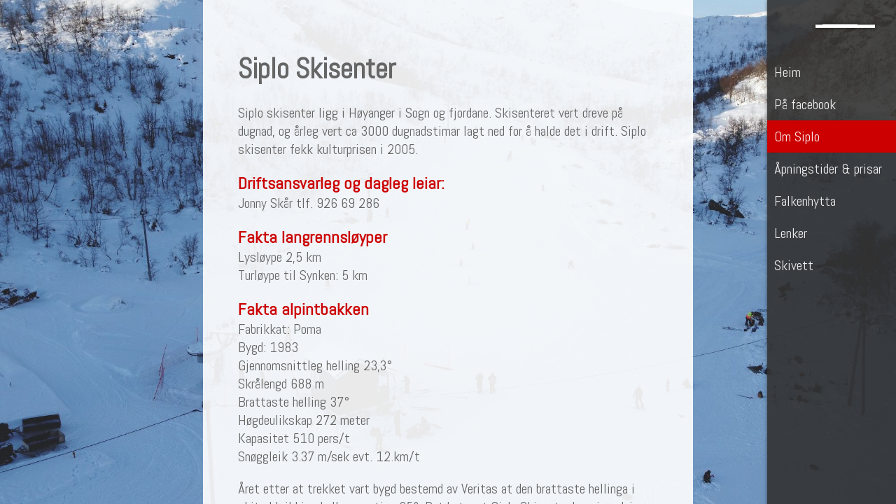

--- FILE ---
content_type: text/html; charset=UTF-8
request_url: https://siplo.no/?page=3
body_size: 6265
content:
<!doctype html>
<html lang="no">
<head>
<meta charset="utf-8">
<title>Siplo Skisenter @ Høyanger</title>
<meta name="description" content="">
<link rel="stylesheet" href="style.php">
<meta name="viewport" content="width=device-width, initial-scale=1.0, user-scalable=yes" />
<meta http-equiv="Content-Type" content="text/html; charset=UTF-8">
<script src="js/jquery-3.6.0.min.js"></script>
<script src="js.php"></script>

<link rel="preconnect" href="https://fonts.googleapis.com">
<link rel="preconnect" href="https://fonts.gstatic.com" crossorigin>
<link href="https://fonts.googleapis.com/css2?family=Abel&display=swap" rel="stylesheet"> 
<body>
<div id="bg"></div>
<div id="content">
<script>
$( document ).ready(function() {
size();
});
$( window ).resize(function() {
size();
});
</script><div id="pageW"><div id="pageC" class="">

<h1>Siplo Skisenter</h1>

<div class="txt"><p>
	Siplo skisenter ligg i H&oslash;yanger i Sogn og fjordane. Skisenteret vert dreve p&aring; dugnad, og &aring;rleg vert ca 3000 dugnadstimar lagt ned for &aring; halde det i drift. Siplo skisenter fekk kulturprisen i 2005.</p>
<p>
	<strong>Driftsansvarleg og dagleg leiar: </strong><br />
	Jonny Sk&aring;r tlf. 926 69 286&nbsp;</p>
<p>
	<strong>Fakta langrennsl&oslash;yper</strong><br />
	Lysl&oslash;ype 2,5 km<br />
	Turl&oslash;ype til Synken: 5 km</p>
<p>
	<strong>Fakta alpintbakken</strong><br />
	Fabrikkat: Poma<br />
	Bygd: 1983<br />
	Gjennomsnittleg helling 23,3&deg;<br />
	Skr&aring;lengd 688 m<br />
	Brattaste helling 37&deg;<br />
	H&oslash;gdeulikskap 272 meter<br />
	Kapasitet 510 pers/t<br />
	Sn&oslash;ggleik 3.37 m/sek evt. 12.km/t</p>
<p>
	&Aring;ret etter at trekket vart bygd bestemd av Veritas at den brattaste hellinga i skitrekk ikkje skulle overstige 35&deg;. Det betyr at Siplo Skisenter har ei av dei brattaste hellingane i ein skibakke i Noreg!</p>
<p>
	&nbsp;</p>
<p>
	<strong>Styret i Stiftelsen Tr&aring;kkemaskindrift</strong></p>
<ul>
	<li>
		&Aring;ge Nesheim (leiar)</li>
	<li>
		Jan K. Milde</li>
	<li>
		Frode Fossen</li>
	<li>
		Johnny &Oslash;deg&aring;rd</li>
	<li>
		Lars Jonas Pedersen</li>
</ul>
<p>
	Rekneskapsf&oslash;rar: L&oslash;b&oslash; Rekneskap og &Oslash;konomi AS</p>
<p>
	&nbsp;</p>
<p>
	<strong>Litt historie</strong></p>
<p>
	<em>Henta fr&aring; og revidert / fritt etter ei skuleoppg&aring;ve av Christer K. Astor og Kristian T. Solheim skreiv i 2006</em><br />
	<br />
	I forbindelse med kraftutbygginga i H&oslash;yanger pa slutten av 70-talet missa H&oslash;yanger eit viktig skiomrade, &laquo;Appelsinhaugane&raquo;. Omrade vart gjort utilgjengeleg p&aring; grunn av heving av vasstaden. For &aring; kompensere for dette tapet vart det bygd ein skiheis, same som i dag er Siplo Skisenter.</p>
<p>
	Trekket vart ferdig i 1983. H&oslash;yanger kommune vart p&aring;lagt driveplikt for anlegget. Skiheisen/Siplo Skisenter har sidan oppstarten vert drive p&aring; dugnad av Idrettslaget IL H&oslash;yang og privatpersonar, med &oslash;konomisk st&oslash;tte fra H&oslash;yanger kommune. Anlegget omfattar i tillegg til Skiheis og bakkar; 2,5km lysl&oslash;ype og 7,5km med skil&oslash;ype langs Bergsvatn til<br />
	Synken.</p>
<p>
	Dei forste 10 &aring;ra vart trekket for det meste styrt av alpingruppa. Dei 3 -4 neste ara var det Jan og Andor Milde som heldt p&aring;, og seinare kom og Steinar Moritsgard inn i biletet. I &aring;r 2000 var det ingen som &oslash;nska &aring; halde fram, eller overta drifta ved Siplo Skisenter. Anlegget var delvis nedslite og i d&aring;rleg forfatning. 16-17 skientusiastar fr&aring; H&oslash;yanger Raude Kors Hjelpekorps bestemte seg derfor for &aring; overta drifta av Siplo Skisenter, og skil&oslash;ypene rundt.</p>
<p>
	Skisenteret disponerte 2 trakkemaskiner, ein fr&aring; 1975 og ein fr&aring; 1979. Det f&oslash;rste som m&aring;tte gjerast var a erstatte den eldste maskina med ei ny ei. Prisen for trakkemaskina var heile 500.000 kr. H&oslash;yanger Raude Kors gav 50.000kr + 70.000kr i I&aring;n. Resten vart finansiert av H&oslash;yanger Kommune, Hydro og Fundo. Den nye trakkemaskina vart ein 91 -modell Prinoth T4.</p>
<p>
	Stiftinga Siplo Trakkemaskindrift vart no oppretta fordi styret i H&oslash;yanger Raude Kors hadde f&aring;tt darlige tilbakemeldingar. &laquo;Pengane til Hjelpekorpset skal ikkje ga til a finansiere slikt utstyr&raquo;. Siplo Trakkemaskindrift driv i dag framleis Siplo Skisenter. Hovudmalsparagrafen er&nbsp; &laquo;&aring; oppretthalde eit best mogleg skitilbod for befolkninga i H&oslash;yanger, og &aring; tilbake f&oslash;re &oslash;konomiske midlar som blir skapt i skiomradet Siplo&raquo;. Stiftinga disponerar i dag ein 91-modellen Prinoth T4 mlvinsj og ein 94-modell Prinoth T4S. Den nyaste vart kj&oslash;pt inn i juli 2005 brukt, fr&aring; Sverige.</p>
<p>
	Jan Milde meinar det i dei fyste leve&aring;ra til trekket kom over 100 000,- kr. inn i billettinntekter til skitrekket. EIn av grunnane var at heile familien var i skitrekket. Tendensen i dag er at ungar og ungdom k&oslash;yrer i trekk, medan far og mor er p&aring; tur...</p>
</div>


</div>
</div>
<script>
if($(window).width() < 700){
setTimeout(function(){
$('#menuToggler').trigger('click');
},400);
}

setTimeout(function(){
$('#pageC').removeClass('entering');
},300);


</script>
</div><nav id="meny"  class="open" >
<a id="menuToggler" href="" onclick="
$('#meny').addClass('init');

if($('#meny').hasClass('open')){
setTimeout(function(){
$('#meny').removeClass('init');
$('#meny').removeClass('open');
$('body').removeClass('menued');
},150);

setTimeout(function(){
$('#menyC').hide();
},400);
}

else{
$('#menyC').show();
$('#meny').addClass('open');
$('body').addClass('menued');
setTimeout(function(){
$('#meny').removeClass('init');
},200);
}

return false;">
<span></span>
<span></span>
<span></span>

</a>
<div id="menyC" >
<a href="?" >Heim</a>
<a href="https://www.facebook.com/siploskisenter" target="_blank">På facebook</a>
<a class="current" href="?page=3">Om Siplo</a><a class="" href="?page=4">Åpningstider & prisar</a><a class="" href="?page=10">Falkenhytta</a><a class="" href="?page=6">Lenker</a><a class="" href="?page=32">Skivett</a></div>
</nav></body>
</html>


--- FILE ---
content_type: text/css
request_url: https://siplo.no/style.php
body_size: 10097
content:
.btn{
border: 3px solid #666;
padding:7px;
display:inline-block;
font-size:120%;
text-decoration:none;
}

.chkPoint{
display:block;
background:rgba(0,0,0,0.1);
box-shadow:0px 0px 5px rgba(0,0,0,0.5);
padding:10px;
width:100%;
color:#000;
margin-bottom:10px;
text-decoration:none;
}

.chkform label{
display:block;
margin-bottom:20px;
margin-top:20px;
}

.chkform textarea{
width:100%;
height:100px;
}

.chkPointStatus1{
border-left:15px solid green;
}

.chkpComment{
position:relative;
top:-15px;
}

#bookingw{
display:block;
width:100%;
background-color:#FFF;
padding:15px;
color:#000;
}

.bookingBack{
display:block;
font-size:140%;
color:#666;
border:3px solid #666;
margin-bottom:15px;
text-decoration:none;
padding:15px;
}

#allClear{
display:block;
margin-top:20px;
margin-bottom:20px;
background: radial-gradient(ellipse at center, rgba(135,183,14,1) 0%,rgba(41,154,11,1) 100%);
color:#FFF;
width:100%;
font-size:200%;
padding:20px;
text-decoration:none;
}html{
background:#FFF;
}

body,form,textarea,input,select,option,label,div,span,a,h1{
box-sizing: border-box;
font-family: 'Abel', sans-serif;
font-weight:300;

}



body,textarea,input,select,option{
font-size:20px;
}

html,body{ margin:0; padding:0; height:100vh; width:100%; }

textarea{
    padding:4px;
}

.fullwidth{
width:100% !important;
}

.btn.fullwidth{
text-align:center;    
}

a, span,div,p{
outline:none;    
}


h1{
}

h1, h2, h3{
font-weight:700;
line-height:110%;
}

h2, h3{
font-weight:500;
}

body{
background:rgb(30,30,30);
color:rgb(230,230,230);
}

div,a,span,h1,h2,h3,h4,h5,li,ul{
box-sizing:border-box;
}

a{
color:#BBC6CE;
}


.prehead{
font-weight:normal;
font-size:70%;
display:block;
font-weight:normal;
color:rgba(255,255,255,0.5);
}

#bg{
display:block;
position:fixed;
top:0px;
left:0px;
width:100%;
height:100vh;
z-index:99;
background:url(bgbh.jpg);
background-position:center center;
background-size:cover;
}

#content{
display:block;
position:absolute;
top:0px;
left:0px;
width:100%;
position:absolute;
z-index:99;
}

@media only screen and (max-width: 700px){
body.menued{
overflow:hidden;
}
}
#meny{
position:fixed;
right:0px;
top:0px;
z-index:9999;
display:block;
perspective:300px;
background-color:rgba(255,255,255,0.4);
transition:0.5s all;
}

#meny.open{
background-color:rgba(50,50,50,0.9);
box-shadow:0px 0px 5px rgba(0,0,0,0.5);
}

#menuToggler{
display:block;
padding:10px;
position:fixed;
right:10px;
top:10px;
}

#menuToggler>span{
width:50px;
height:4px;
margin-bottom:10px;
margin-top:4px;
display:block;
background-color:rgba(255,255,255,0.9);
box-shadow:0px 0px 5px rgba(0,0,0,0.4);
position:relative;
transform:rotate(0);
left:0px;
top:0px;
transition:0.4s all;
}

.open #menuToggler>span:nth-child(1){
top:10px;
rotate:45deg;

top:10px;
}

.open #menuToggler>span:nth-child(2){
rotate:-45deg;
width:85px;
top:-3px;
left:-10px;
}

.open #menuToggler>span:nth-child(3){
rotate:-45deg;
top:-16px;
left:-10px;
width:85px;
}


#menyC{
display:block;
width:100%;
display:none
max-width:220px;
top:0px;
right:0px;
margin-top:80px;
height:100vh;
transition:0.4s all;
max-height:100vh;
overflow:auto;

}


.open #menyC{
display:block ;
transform:rotateX(0deg);
}


#menyC>a{
display:block;
width:100%;
text-decoration:none;
padding:10px;
color:rgba(255,255,255,0);
background:rgba(0,0,0,0);
padding-right:20px;
}

.open #menyC>a{
color:rgba(255,255,255,0.9);
transition:0.3s all;
}

.open #menyC>a.current{
background-color:rgba(204,0,0,1) ;
}


#menyC>a:hover{
background-color:rgba(0,0,0,0.4);
}

#meny.init{
overflow:hidden;
display:block !important;
height:100vh;
}

.init #menyC, .open.init #menyC{
display:block;
transform:rotateY(90deg);
opacity:0.2;
}

@media only screen and (max-width: 600px){
#meny{
width:100%;
font-size:130%;
background:#666;
opacity:1;
}

#meny.open{
background:rgba(50,50,50,1);
}

#menyC{
max-width:100%;
width:100%;
overflow:auto;
padding-bottom:50px;
max-height:100vh;

}
}#pageW{
display:block;
text-align:center;
width:100%;
}

.ingress{
color: #666;
font-size:140%;
display:block;
transform:rotate(2deg);
color:#006DA0;
}

.galleri img{
display:block;
width:100%;
margin-bottom:20px;

}

#pageC{
display:inline-block;
width:100%;
max-width:700px;
padding:50px;
text-align:left;
background:rgba(255,255,255,0.9);
color:#333;
vertical-align:top;
min-height:100vh;
}

#pageC.imagized{
padding-right:200px;
}

#pageC{
color:#666;
}

#pageC strong{
color:rgba(204,0,0,1) ;
font-size:120%;
}

#pageC a{
color:#333;
}

#pageC a:hover{
color:#000;
}

.bildeContainer{
width:calc(100% - 700px);
height:100vh;
display:inline-block;
vertical-align:top;
background-size:cover;
background-position:center center;
}

h2{
margin:0px;
margin-top:60px;
}

h3{
margin-top:20px;
}


@media only screen and (max-width: 1100px){
.bildeContainer{
position:fixed;
top:0px;
left:0px;
width:100%;
height:100vh;
}

#pageC{
position:absolute;
top:70vh;
left:0px;
width:100%;
max-width:100%;
min-height:100px;
padding-left
transition:0.4s all;
}

#pageC.entering{
top:100vh;
}

#pageC.imagized{
padding-right:50px;
}

}


@media only screen and (min-width: 1100px){
#pageC{
max-height:100vh;
overflow:auto;
}
}.squares{
display:block;
width:100%;
}


.squares>div{
display:block;
width:100%;
height:200px;
perspective:500px;
opacity:0.97;
transition:0.4s all;
}


.squares>div>a, .squares>div>div{
display:block;
position:absolute;
width:100%;
height:200px;
padding-top:60px;
text-decoration:none;
background-color:#FFF;
color:#000;
font-size:250%;
text-align:center;
color:rgba(50,50,50,1);
transition:0.4s all;
color:#A52121;
background: linear-gradient(135deg, rgba(240,249,255,1) 0%,rgba(226,244,255,1) 48%,rgba(255,255,255,1) 100%);
z-index:99;
top:0px;
box-shadow:0px 0px 4px rgba(0,0,0,0.1);
border-radius:0px;
}


.squares>div>div{
z-index:9;
transform: rotateX(-180deg);
opacity:0.5;
opacity:0.00001;

background: linear-gradient(135deg, rgba(242,242,242,1) 0%,rgba(204,204,204,1) 49%,rgba(255,255,255,1) 100%); 
background-size:cover;
background-position:center center;
color:#666;
text-align:center;
font-size:100%;
}

.squares>div>div{
z-index:9;
transform: rotateX(-180deg);
opacity:0.5;
opacity:0.00001;
background: linear-gradient(135deg, rgba(242,242,242,1) 0%,rgba(204,204,204,1) 49%,rgba(255,255,255,1) 100%); 
background-size:cover;
background-position:center center;
color:#666;
text-align:center;
font-size:100%;
}


.squares>div>a>div{
font-size:40%;
display:block;
padding:10px;
color:#666;
}


.squares>div.twist>div{
opacity:1;
transform:rotateX(0);
z-index:999;
opacity:1;
}

.squares>div.twist>a{
transform:rotateX(180deg);
}


.squares>div.twist{
z-index:99;
}

.squares>div:hover{
z-index:999;
}

.squareC .txt{
padding-top:30px;
}

.squareC .temp{
font-size:400%;
padding-top:20px;
}

.squareC .temp>div:nth-child(2){
font-size:50%;
}


.plannedbtn{
display:inline-block;
background:linear-gradient(135deg, rgba(37,141,200,1) 0%,rgba(0,94,137,1) 100%);
color:#FFF;
padding:10px;
text-decoration:none;
}

#planlagde{
display:block;
width:100%;
padding:30px;
background:rgba(100,100,100,1);
position:fixed;
height:100%;
overflow:auto;
z-index:9999;
top:0px;
color:#FFF;
font-size:90%;
}

squareC ul li{
list-style:none;
}


@media only screen and (min-width: 1101px){


.squares>div{
max-width:300px;
height:200px;
margin-left:10px;
margin-right:10px;
perspective:500px;
opacity:0.97;
z-index:9;
position:absolute;
}

.squares>div>a, .squares>div>div{
height:200px;
border-radius:0px;
}




.squares>div.init>a{
transform:rotateX(90deg);
color:rgba(0,0,0,0);
}

.squares>div:hover>a,.squares>div:hover>div {
transform: translateZ(150px);
top:-20px;
}

.squares>div:hover>div {
transform: translateZ(150px) rotateX(-180deg);
top:-20px;
}

.squares>div.init>div{
opacity:0.00001;
}


.squares>div.twist>div{
opacity:1;
transform:rotateX(0) translateZ(150px);
z-index:999;
opacity:1;
}

.squares>div.twist>a{
transform:rotateX(180deg) translateZ(150px);
}



}


@media only screen and (max-width: 1100px){
.squareC{
padding-left:0px;
margin:0px;
}

.squares{
display:block;
position:relative;
left:0px;
top:0px;
margin-top:40px;
}
.squares>div{
position:relative;
display:block;
width:100%;
max-width:100%;
margin-bottom:15px;
overflow:hidden;
}

.squares > div > a, .squares > div > div{
position:relative;
left:0px;
top:0px;
}

.squares>div.twist{
height:300px;
}

.squares>div.twist>a, .squares>div.twist>div{
height:300px;
}

.squares>div.twist>div{
top:-300px;
}

.squareC .temp{
font-size:500%;
padding-top:20px;
}

.squareC .txt{
font-size:150%;
}

}#startside{
display:block;
position:absolute;
top:0px;
left:0px;
height:100vh;
width:100%;
}

#startside h1{
display:block;
text-align:right;
font-weight:normal;
font-size:600%;
padding:20px;
margin-bottom:-40px;
margin-top:300px;
text-shadow:0px 0px 5px rgba(0,0,0,0.4);
}

#startside h1 span{
transition:0.8s all;
}

#startside h1>div{
display:inline-block;
vertical-align:top;
}

.driftsmeldingarW{
display:block;
position:absolute;
left:0px;
top:0px;
padding:20px;
}

.driftsmeldingarW>div{
background:rgba(0,0,0,0.2);
padding:10px;
max-width:270px;

}

.driftsmeldingarW>div h3{
margin:0px;
padding:0px;
font-size:150%;
color:#FFF;
}

.driftsmeldingarW>div>p{
padding:0px;
margin:0px;
margin-top:5px;
margin-bottom:7px;
}

.meta{
font-size:70%;
}

#newsW{
display:block;
position:absolute;
left:0px;
bottom:0px;
font-size:130%;
width:100%;
background:rgba(255,255,255,0.9);
padding:7px;
padding-left:20px;
text-align:center;
}

#newsW h3{
margin:0px;
padding:0px;
display:inline-block;
font-size:100%;
color:#666;

}

#newsW>a{
margin-left:20px;
color:#666;
}

#newsW>a:hover{
color:rgba(204,0,0,1) ;
}


@media only screen and (max-width: 1100px) {

.driftsmeldingarW{
left:20px;
}

#startside h1{
font-size:400%;
text-shadow:0px 0px 6px rgba(0,0,0,1);
}

#newsW{
position:relative;
padding:0px;
margin-top:30px;
background:none;
left:0px;
top:0px;
}

#newsW>a{
display:block;
background:rgba(255,255,255,0.85);
padding:10px;
margin:0px;
margin-bottom:10px;
text-decoration:none;
}

#newsW>a:hover{
background:rgba(255,255,255,0.95);
}

}

.sisteTrakketur ul{
font-size:70%;
}

--- FILE ---
content_type: application/x-javascript
request_url: https://siplo.no/js.php
body_size: 1532
content:

var currWidth=50;

setTimeout(function(){
currWidth=$(window)-width();
},50);

function postform(url, form, target,targetAction){
$.post("ajax.php?"+ url, $("#"+form ).serialize(), function( data ) {
	  $("#"+target).html(data);
		if(targetAction=="show"){
			$("#"+target).show();
		}
	} );
}


function ajax(url, target,targetAction){

if(target=='slide'){
target='slideContent';
show('#slideContent');
show('#slide');
$('#slideContent').html('Laster...');
}

$.get( "ajax.php?"+url, function( data ) {
if(target != 'konsoll'){
  $('#'+target).html(data);
}
});
}


function size(){
console.log('size');

}

function hide(item){
$(item).hide();
}

function show(item){
$(item).show();
}

function sh(id){
if($(id).css('display')=='none'){
show(id);
}
else{
hide(id);
}
}



function initSquares(id){

if(currWidth > 1000 || $(window).width()>1000){
$('body').css('opacity',0);
}

currWidth = $(window).width();


setTimeout(function(){
$('body').css('opacity',1);

if($(window).width()>1100){



var width=$('#'+id).width();
var squareWidth=$('#'+id +'>.squareC').width();
var antSquares=$('#'+id +'>.squareC').length;
var squareMargin=20;
var squareCount=0;

var leftOver= (width - ( (squareWidth+squareMargin)*$('#'+id +'>.squareC').length ) )/2;


$('#'+id +'>.squareC').each(function( index ) {
$( this ).css('left',(leftOver + ( (squareMargin*squareCount) + (squareCount*squareWidth) ) ) +'px');
$( this ).removeClass('init');
squareCount++;
});


}

else{
$('#'+id +'>.squareC').css('left','0px');
}

},300);

}